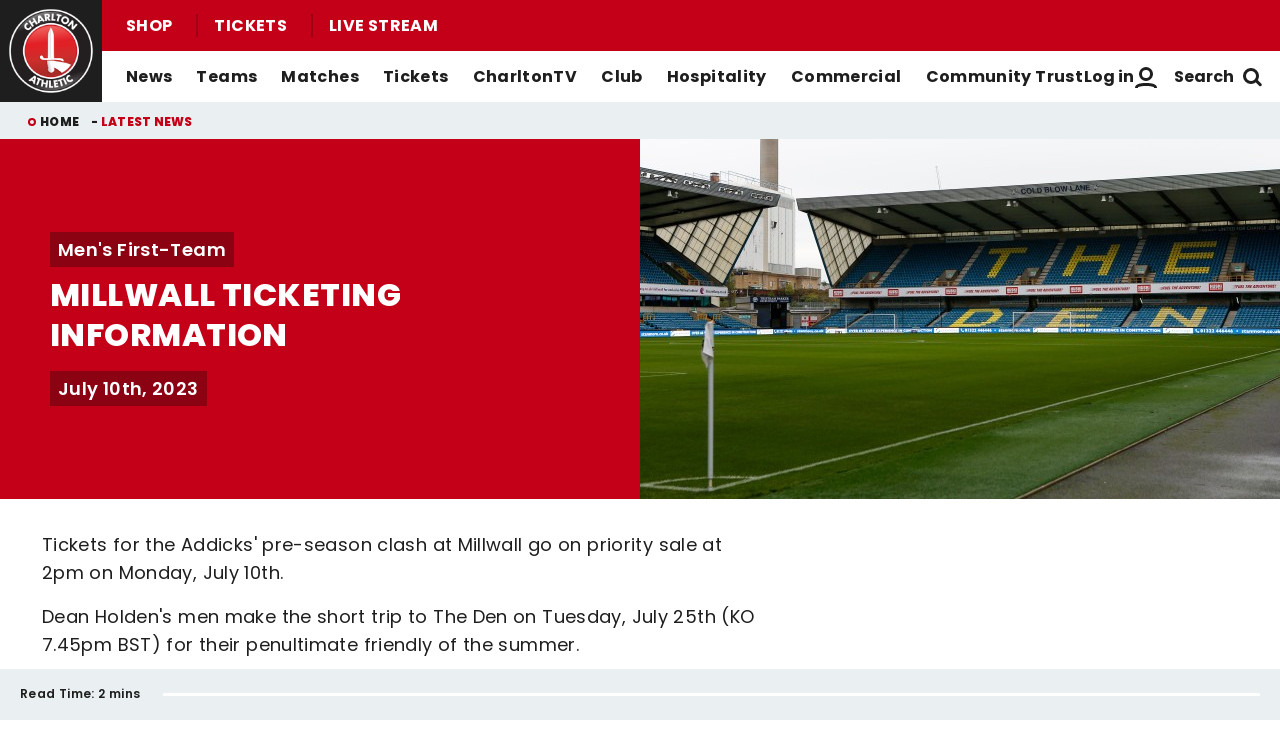

--- FILE ---
content_type: text/css
request_url: https://www.charltonafc.com/themes/custom/charlton/css/full_media.e4d4ead14e5b59a2ef1e.css?t95eyx
body_size: 679
content:
:root{--columns:1;--gap:1rem}@keyframes dot-bounce{0%{transform:translateY(0)}5%{transform:translateY(2px)}20%{transform:translateY(-8px)}35%{transform:translateY(4px)}40%{transform:translateY(0)}to{transform:translateY(0)}}@keyframes dot-fade{0%{opacity:1}50%{opacity:.2}to{opacity:1}}@keyframes dot-pulse{0%{transform:scale(1)}5%{transform:scale(.98)}50%{transform:scale(1.5)}to{transform:scale(1)}}@keyframes full-height{0%{height:0}to{height:100%}}@keyframes fade-in{0%{opacity:0}to{opacity:1}}.m-video-player{margin-bottom:2rem}.paragraph--view-mode--landing-page .m-video-player--video{margin:0 auto;padding:0 1rem}@media screen and (min-width:48em){.paragraph--view-mode--landing-page .m-video-player--video{padding:0 4rem}}@media print,screen and (min-width:64em){.paragraph--view-mode--landing-page .m-video-player--video{padding:0 5rem}}@media screen and (min-width:80em){.paragraph--view-mode--landing-page .m-video-player--video{padding:0 7rem}}@media screen and (min-width:90em){.paragraph--view-mode--landing-page .m-video-player--video{max-width:104rem}}.m-video-player__container{height:0;overflow:hidden;padding-top:100%;position:relative}@media print,screen and (min-width:40em){.m-video-player__container{padding-top:56.25%}}.m-video-player__video,.m-video-player__video>div{-o-object-fit:cover;object-fit:cover}.m-video-player__loader,.m-video-player__video,.m-video-player__video>div{height:100%;left:0;position:absolute;top:0;width:100%}.m-video-player__loader.o-loader{position:absolute}.m-video-player__error-action:first-of-type{background-color:#c30017!important}.m-video-player__error-action:first-of-type:hover{background-color:#9c0012!important}.o-single-video{display:flex;flex-direction:column;margin:3.125rem 0}@media print,screen and (min-width:64em){.o-single-video{flex-direction:row;flex-wrap:wrap;margin:6.25rem 0}}.o-single-video .o-article-header{flex:1 1 auto;order:2;position:relative}@media screen and (min-width:48em){.o-single-video .o-article-header{padding:0 2rem;width:20%}}.o-single-video .o-article-header__title{font-size:1.875rem;margin-top:1.5rem}.o-single-video .o-article-header__date,.o-single-video .o-article-header__title{color:#fff;margin-bottom:1.5rem}.o-single-video .o-article-header__date{font-size:.625rem;font-weight:600;margin-top:-.75rem;text-transform:uppercase}.o-single-video .o-article-header .m-video-player{flex:1 1 auto;order:1}@media screen and (min-width:48em){.o-single-video .o-article-header .m-video-player{width:80%}}.o-single-video .o-article-header__description{color:#fff;flex:1 1 auto;font-size:1.125rem;order:3;width:100%}.o-single-video__messaging-block{background-color:#e6e6e6;height:100%;position:absolute;text-align:center;top:50%;transform:translateY(-50%);width:100%}@media print,screen and (max-width:47.99875em){.o-single-video__messaging-block{margin-top:2rem}}.o-single-video__messaging-copy{position:absolute;text-align:center;top:50%;transform:translateY(-50%);width:100%}@media print,screen and (max-width:47.99875em){.o-single-video__messaging-copy{padding:0 1rem}}.o-single-video__messaging-copy h1{color:#1e1e1e;font-size:1.25rem}.o-single-video__messaging-copy p{color:#1e1e1e;font-size:1rem}.o-single-video__messaging-cta .button{margin:0 .5rem}.o-single-video__messaging-cta .button:first-child{background:#c30017}.o-single-video .m-video-player{flex:1 1 auto;order:1}@media screen and (min-width:48em){.o-single-video .m-video-player{width:70%}}

--- FILE ---
content_type: text/css
request_url: https://www.charltonafc.com/themes/custom/clubcast/css/node_article_teaser_list.44560eac0fe92229241d.css?t95eyx
body_size: 1934
content:
:root{--columns:1;--gap:1rem}@keyframes dot-bounce{0%{transform:translateY(0)}5%{transform:translateY(2px)}20%{transform:translateY(-8px)}35%{transform:translateY(4px)}40%{transform:translateY(0)}to{transform:translateY(0)}}@keyframes dot-fade{0%{opacity:1}50%{opacity:.2}to{opacity:1}}@keyframes dot-pulse{0%{transform:scale(1)}5%{transform:scale(.98)}50%{transform:scale(1.5)}to{transform:scale(1)}}@keyframes full-height{0%{height:0}to{height:100%}}@keyframes fade-in{0%{opacity:0}to{opacity:1}}.m-teaser{display:flex;flex:1 1 auto;flex-direction:column;position:relative}@media screen and (min-width:48em){.m-teaser--list-item,.m-teaser--result{flex:1 1 auto;flex-direction:row}}.m-teaser--merch{display:flex;display:var(--teaser-merch-display,flex);flex-direction:column;flex-direction:var(--teaser-merch-flex-direction,column);margin:0 auto 1.25rem;margin:var(--teaser-merch-margin,0 auto 1.25rem);max-width:71.625rem;max-width:var(--teaser-merch-max-width,71.625rem);padding:0 1.5625rem;padding:var(--teaser-merch-padding,0 1.5625rem)}@media print,screen and (min-width:64em){.m-teaser--merch{flex-direction:row;flex-direction:var(--teaser-merch-flex-direction,row)}}.m-teaser__link{color:inherit}.m-teaser__link:hover{color:inherit;text-decoration:none}.m-teaser__link:before{content:"";height:100%;left:0;position:absolute;top:0;width:100%;z-index:1}.m-teaser__link:before>span{height:1px;overflow:hidden;position:absolute;width:1px;clip:rect(1px 1px 1px 1px);clip:rect(1px,1px,1px,1px);white-space:nowrap}.m-teaser__thumbnail>.field__item{display:block;height:0;overflow:hidden;padding-top:56.25%;position:relative;width:100%}.m-teaser[data-locked=true] .m-teaser__thumbnail>.field__item{filter:brightness(.7)}.m-teaser__thumbnail{background-color:#e6e6e6;border-radius:0;flex:1;position:relative;z-index:0}@media screen and (min-width:48em){.m-teaser--list-item .m-teaser__thumbnail,.m-teaser--result .m-teaser__thumbnail{align-items:center;display:flex;flex:0 0 18.75rem;position:relative}}@media screen and (min-width:80em){.m-teaser--list-item .m-teaser__thumbnail,.m-teaser--result .m-teaser__thumbnail{flex-basis:22.8125rem;flex-basis:25.6875rem}}.m-teaser--merch .m-teaser__thumbnail{border:0;border:var(--teaser-merch-thumbnail-border,0);flex:1 0 auto;flex:var(--teaser-merch-thumbnail-flex,1 0 auto);max-height:none;max-height:var(--teaser-merch-thumbnail-max-height,none);max-width:none;max-width:var(--teaser-merch-thumbnail-max-width,none);overflow:hidden;overflow:var(--teaser-merch-thumbnail-overflow,hidden);width:100%;width:var(--teaser-merch-thumbnail-width,100%)}@media screen and (min-width:48em){.m-teaser--merch .m-teaser__thumbnail{max-height:15.9375rem;max-height:var(--teaser-merch-thumbnail-max-height,15.9375rem)}}@media print,screen and (min-width:64em){.m-teaser--merch .m-teaser__thumbnail{max-height:none;max-height:var(--teaser-merch-thumbnail-max-height,none);max-width:19.4375rem;max-width:var(--teaser-merch-thumbnail-max-width,19.4375rem)}}.m-teaser__thumbnail-inner{border-radius:.25rem;display:block;height:0;overflow:hidden;padding-top:56.25%;position:relative;width:100%;z-index:-1}.m-teaser--merch .m-teaser__thumbnail-inner{border-radius:0;display:block;height:0;overflow:hidden;padding-top:100%;position:relative;width:100%}@media screen and (min-width:48em){.m-teaser--merch .m-teaser__thumbnail-inner{display:block;height:0;overflow:hidden;padding-top:35.91549%;position:relative;width:100%}}@media print,screen and (min-width:64em){.m-teaser--merch .m-teaser__thumbnail-inner{display:block;height:0;overflow:hidden;padding-top:100%;position:relative;width:100%}}.m-teaser__thumbnail-inner img{height:100%;left:0;-o-object-fit:cover;object-fit:cover;position:absolute;top:0;transition:.4s;width:100%}@media print,screen and (min-width:64em){.m-teaser:hover .m-teaser__thumbnail-inner img{transform:scale(1.1)}}.m-teaser__category{color:#1e1e1e;font-size:.875rem;font-size:var(--teaser-category-font-size,.875rem);font-weight:500;letter-spacing:normal;letter-spacing:var(--teaser-category-letter-spacing,normal);text-transform:none}@media print,screen and (min-width:64em){.m-teaser--list-item .m-teaser__category,.m-teaser--result .m-teaser__category{font-size:1rem;font-size:var(--search-teaser-category-font-size,1rem);margin-bottom:.5rem}}.m-teaser--merch .m-teaser__category{background:#1e1e1e;background:var(--teaser-merch-category-background,#1e1e1e);color:#fff;color:var(--teaser-merch-category-color,#fff);font-size:1.125rem;font-size:var(--teaser-merch-category-font-size,1.125rem);left:.125rem;left:var(--teaser-merch-category-left,.125rem);line-height:1;line-height:var(--teaser-merch-category-line-height,1);padding:.3125rem;padding:var(--teaser-merch-category-padding,.3125rem);position:absolute;position:var(--teaser-merch-category-position,absolute);top:.125rem;top:var(--teaser-merch-category-top,.125rem);z-index:1}.m-teaser__publish-date{color:#1e1e1e;font-size:.75rem;font-size:var(--teaser-date-font-size,.75rem);font-weight:500;letter-spacing:normal;letter-spacing:var(--teaser-publish-date-letter-spacing,normal);padding-top:.5rem;padding-top:var(--teaser-publish-date-padding-top,.5rem);text-transform:none}.m-teaser--result .m-teaser__publish-date{font-size:.75rem;font-size:var(--search-teaser-date-font-size,.75rem)}.m-teaser__content{flex:1 1 auto;padding:1rem 0;transition:.14s}@media print,screen and (min-width:40em){.m-teaser__content{display:flex;flex-direction:column}}@media screen and (min-width:48em){.m-teaser--list-item .m-teaser__content,.m-teaser--result .m-teaser__content{justify-content:center;padding:1.5rem 2rem}}@media screen and (min-width:80em){.m-teaser--list-item .m-teaser__content,.m-teaser--result .m-teaser__content{padding:0 4.0625rem}}.m-teaser--list-item.m-teaser--no-thumb .m-teaser__content,.m-teaser--result.m-teaser--no-thumb .m-teaser__content{border-left:.25rem solid;justify-content:center;padding:2rem}@media print,screen and (min-width:64em){.m-teaser--list-item:hover .m-teaser__content,.m-teaser--result:hover .m-teaser__content{background-color:transparent}}.m-teaser--merch .m-teaser__content{background:#a8a9a9;background:var(--teaser-merch-content-background,#a8a9a9);padding:1.5rem 1rem;padding:var(--teaser-merch-content-padding,1.5rem 1rem)}@media print,screen and (min-width:40em){.m-teaser--merch .m-teaser__content{display:flex;flex-direction:row;justify-content:space-between}}@media print,screen and (min-width:64em){.m-teaser--merch .m-teaser__content{padding:1.5rem 2.875rem;padding:var(--teaser-merch-content-padding,1.5rem 2.875rem)}}.m-teaser__details{color:#f09}.m-teaser--merch .m-teaser__detail{color:#1e1e1e;letter-spacing:-.006875rem}.m-teaser--merch .m-teaser__detail p{margin:0}.m-teaser__title{color:#1e1e1e;font-family:Inter,Helvetica,Roboto,Arial,sans-serif;font-size:1.25rem;font-size:var(--teaser-title-font-size,1.25rem);font-weight:600;letter-spacing:normal;letter-spacing:var(--teaser-title-letter-spacing,normal)}.m-teaser--list-item .m-teaser__title,.m-teaser--result .m-teaser__title{display:-webkit-box;-webkit-box-orient:vertical;-webkit-line-clamp:3;font-size:1.075rem;font-size:var(--search-teaser-title-font-size,1.075rem);overflow:hidden}@media print,screen and (min-width:64em){.m-teaser--list-item .m-teaser__title,.m-teaser--result .m-teaser__title{font-size:1.4375rem;font-size:var(--search-teaser-title-font-size,1.4375rem);line-height:1.1304347826}}.m-teaser--merch .m-teaser__title{color:#1e1e1e;color:var(--teaser-merch-title-color,#1e1e1e);font-family:Inter,Helvetica,Roboto,Arial,sans-serif;font-family:var(--teaser-merch-title-font-family,"Inter",Helvetica,Roboto,Arial,sans-serif);font-size:1.75rem;font-size:var(--teaser-merch-title-font-size,1.75rem);font-weight:400;font-weight:var(--teaser-merch-title-font-weight,normal);line-height:normal;line-height:var(--teaser-merch-title-line-height,normal);margin:0 0 1rem;margin:var(--teaser-merch-title-margin,0 0 1rem);text-transform:uppercase;text-transform:var(--teaser-merch-title-text-transform,uppercase)}@media print,screen and (min-width:40em){.m-teaser__info{margin-top:auto}.m-teaser--list-item .m-teaser__info,.m-teaser--result .m-teaser__info{margin-top:.75rem}}.m-teaser--merch .m-teaser__info{color:inherit;font-family:Inter,Helvetica,Roboto,Arial,sans-serif;font-size:1.375rem;font-weight:800}.m-teaser__summary{color:#1e1e1e;font-size:1rem;font-size:var(--teaser-summary-font-size,1rem);font-weight:400}@media print,screen and (min-width:40em){.m-teaser--merch .m-teaser__price-button-wrp{max-width:15rem;width:100%}}.m-teaser--merch .m-teaser__price{color:inherit;color:var(--teaser-merch-price-color,inherit);font-family:Inter,Helvetica,Roboto,Arial,sans-serif;font-family:var(--teaser-merch-price-font-family,"Inter",Helvetica,Roboto,Arial,sans-serif);font-size:2.375rem;font-size:var(--teaser-merch-price-font-size,2.375rem);font-weight:400;font-weight:var(--teaser-merch-price-font-weight,normal)}.m-teaser--merch .m-teaser__price--original{font-weight:400;font-weight:var(--teaser-merch-price-original-font-weight,normal);text-decoration:line-through;-webkit-text-decoration:var(--teaser-merch-price-price-original-text-decoration,line-through);text-decoration:var(--teaser-merch-price-price-original-text-decoration,line-through)}.m-teaser--merch .m-teaser__product-link a{background-color:#f09;border-radius:.375rem;border-radius:var(--teaser-merch-product-link-border-radius,.375rem);color:#fff;display:inline-block;font-size:.875rem;font-weight:500;padding:.25rem .375rem .375rem .5rem;padding:var(--teaser-merch-product-link-padding,.25rem .375rem .375rem .5rem)}.m-match-centre-subtabs-content__panel .m-teaser{--teaser-title-font-size:1rem;border-bottom:0;flex-direction:row;margin-bottom:1rem;margin-bottom:var(--teaser-margin-bottom-match-centre,1rem);padding-bottom:0;padding-bottom:var(--teaser-padding-bottom-match-centre,0)}.m-match-centre-subtabs-content__panel .m-teaser .m-teaser__title{line-height:1.1}.m-match-centre-subtabs-content__panel .m-teaser .m-teaser__thumbnail{flex:0 0 30%}.m-match-centre-subtabs-content__panel .m-teaser .m-teaser__content{flex:0 0 70%;padding:.5rem}.m-match-centre-subtabs-content__panel .m-teaser .m-teaser__details{font-size:.625rem}.timeline-item--highlight .m-teaser__content{background-color:#f09;padding:1rem 1rem 0;padding:var(--timeline-teaser-content-padding--highlight,1rem 1rem 0)}.timeline-item--highlight .m-teaser__category,.timeline-item--highlight .m-teaser__publish-date,.timeline-item--highlight .m-teaser__title{color:#fff}

--- FILE ---
content_type: text/css
request_url: https://www.charltonafc.com/themes/custom/charlton/css/textarea.4e108b7efc5c7fcb3382.css?t95eyx
body_size: 153
content:
:root{--columns:1;--gap:1rem}@keyframes dot-bounce{0%{transform:translateY(0)}5%{transform:translateY(2px)}20%{transform:translateY(-8px)}35%{transform:translateY(4px)}40%{transform:translateY(0)}to{transform:translateY(0)}}@keyframes dot-fade{0%{opacity:1}50%{opacity:.2}to{opacity:1}}@keyframes dot-pulse{0%{transform:scale(1)}5%{transform:scale(.98)}50%{transform:scale(1.5)}to{transform:scale(1)}}@keyframes full-height{0%{height:0}to{height:100%}}@keyframes fade-in{0%{opacity:0}to{opacity:1}}.scroll,.stack{width:100%!important}.align-right{margin:0 0 1.5rem 1.5rem}@media print,screen and (min-width:64em){.align-right{max-width:50%}}.align-left{margin:0 1.5rem 1.5rem 0}@media print,screen and (min-width:64em){.align-left{max-width:50%}}.m-embed-media{margin:0 auto 1rem;width:80%}.m-caption{width:100%}.m-caption figcaption{font-size:.75rem;margin:-1rem auto 1rem;padding:.625rem .5rem;width:80%}

--- FILE ---
content_type: text/css
request_url: https://www.charltonafc.com/themes/custom/charlton/css/cookie_consent_media.155a2fcbfcd547779cd0.css?t95eyx
body_size: 186
content:
:root{--columns:1;--gap:1rem}@keyframes dot-bounce{0%{transform:translateY(0)}5%{transform:translateY(2px)}20%{transform:translateY(-8px)}35%{transform:translateY(4px)}40%{transform:translateY(0)}to{transform:translateY(0)}}@keyframes dot-fade{0%{opacity:1}50%{opacity:.2}to{opacity:1}}@keyframes dot-pulse{0%{transform:scale(1)}5%{transform:scale(.98)}50%{transform:scale(1.5)}to{transform:scale(1)}}@keyframes full-height{0%{height:0}to{height:100%}}@keyframes fade-in{0%{opacity:0}to{opacity:1}}.m-cookie-consent__prompt{border:1px solid #c30017;font-size:1rem;margin:0 auto;min-height:7.5rem;padding:1rem;text-align:center;width:100%}.page-header-dark .m-cookie-consent__prompt{border-color:#fff;color:#fff}.m-cookie-consent__button,.m-cookie-consent__button:first-child{margin:0 .5rem}.m-cookie-consent--loading .m-cookie-consent__prompt{visibility:hidden}.m-cookie-consent--accepted .m-cookie-consent__prompt,.m-cookie-consent--loading .m-cookie-consent__container,.m-cookie-consent--notaccepted .m-cookie-consent__container{display:none}